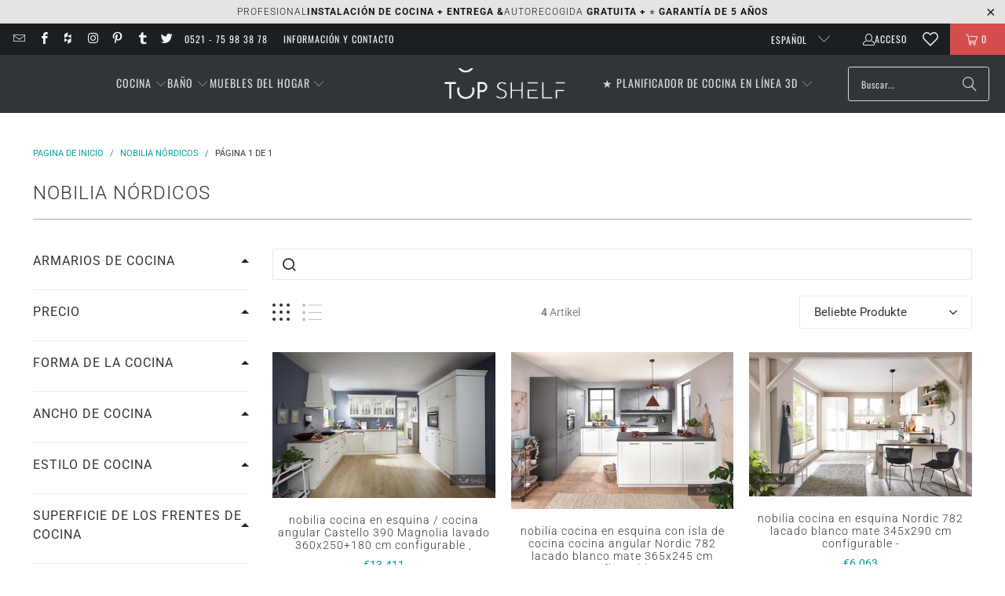

--- FILE ---
content_type: text/json
request_url: https://svc-4-usf.hotyon.com/search?q=&apiKey=7d1add4c-3dea-480b-b260-063ca2f9da0d&locale=es&collection=279954620566&skip=0&take=30&sort=bestselling
body_size: 6517
content:
{"data":{"query":"","totalCollections":0,"collections":null,"totalPages":0,"pages":null,"suggestions":null,"total":4,"items":[{"id":7164297445526,"productType":"nobilia Cocina individual según especificación del cliente","title":"nobilia cocina en esquina / cocina angular Castello 390 Magnolia lavado 360x250+180 cm configurable ,","description":"<h2>nobilia Winkelküche Eckküche Castello 390 Magnolia gewischt 360 x 250 + 180 cm konfigurierbar</h2> <p>Die komplett vormontierte nobilia Küche besteht aus einer Winkelküche und einem Ansatztisch mit einer Gesamtlänge von 3,60 x 2,50 + 1,80 m | 360 x 250 + 180 cm. Die Einbauküche beinhaltet einen Spülenschrank, einen Geräte-Umbau für den Kühlautomat, ein Geräte-Umbau für den Backofen, einen Hochschrank, einen Kochstellenschrank, drei Unterschränke, zwei Wandschränke und eine Geschirrspülerfront mit durchgehender Türfront für vollintegrierte Geschirrspüle. Zu den Küchen werden direkt die passenden Einbaugeräte von namenhaften Herstellern, wie z.B. Junker, Leonard oder Elica, angeboten. Die Elektrogeräte und Zubehörartikel kannst du optional dazu bestellen oder die Küche ohne Elektrogeräte bestellen und deine eigenen einbauen.</p> <p><strong>Die Küche ist insgesamt 3,60</strong><strong> m breit und 2,15 m hoch.</strong></p> <p>Die nobilia Schränke aus der nobilia Reihe Castello zeichnen sich durch ihre pflegeleichte Beschaffenheit und ihre langlebige und robuste Qualitätsoberfläche aus. Die Front ist beidseitig mit Melaminharz beschichtet und einer umlaufenden mit polymerer Stufenkante in Frontfarbe versehen. Die Fronten Castello 390 Magnolia gewischt mit abgerundeten Kanten lassen sich leicht reinigen und sind sehr pflegeleicht. Von innen sind die Küchenschränke mit hochwertigen Beschlägen der Firma Hettich ausgestattet. Alle nobilia Schränke werden nachhaltig in Deutschland gefertigt und werden bereits im nobilia Werk fertig montiert, verstiftet und verleimt. Mit den vormontierten Schränken entfällt der tagelange Montageaufwand und du bekommst sehr stabile und langlebige Küchenschränke in erstklassiger nobilia Qualität \"Made in Germany\".</p> <h3>Lieferzeiten und Abholung direkt ab Werk oder lokalem Lager</h3> <p>Diese nobilia Küche wird für dich individuell angefertigt. Die aktuelle Fertigungs- und Lieferzeit findest du immer neben dem Artikelpreis. Bitte beachte, dass wir ausschließlich Küchen im nobilia Dekor Touch 332 Lacklaminat Alpinweiß supermatt als sofort verfügbare Küchen anbieten. Alle anderen Küchenkonfigurationen, werden individuell nach deinen Vorgaben angefertigt und sind daher vom Widerrufsrecht ausgeschlossen. Nachdem die Küche gefertigt und zu einem Auslieferungslager transportiert wurde, kannst du diese kostenfrei selbst abholen. Eine Übersicht über unsere Abhollager findest du in den Versandinformationen. Alternativ, kann deine neue Küche auch bequem mit 2-Mann-Handling direkt zu dir nach Hause zugestellt werden.</p> <h3>Sofort verfügbare Küchen mit flexibler Küchen-Konfiguration im TOP-SHELF nobilia elements Küchenkonfigurator und Abholung direkt ab Werk</h3> <p>Falls du eine hochwertige nobilia Küche zusammen mit Küchenschränken und Elektrogeräten sofort benötigst und nicht lange warten kannst, haben wir eine Lösung für dich. Mit dem von TOP-SHELF entwickelten nobilia elments Küchenkonfigurator kannst du deine Küche individuell gestalten und 24 Stunden nach deiner Bestellung direkt ab Werk abholen. Du kannst die nobilia elements Küche ganz einfach in unserem 3D Küchenplaner öffnen und individuell nach deinen Wünschen anpassen. Alle angebotenen nobilia elements Küchen und Küchenschränke im Dekor Tourch 332 Alpinweiß supermatt sind sofort verfügbare Lagerware und der Versand erfolgt innerhalb von wenigen Tagen. Deine Bestellung kannst du an Werktagen 24 Stunden nach dem Zahlungseingang direkt ab dem nobilia Werk kostenfrei selbst abholen. Weitere Informationen zu den angebotenen Versandarten und Versandzeiten findest du unter Versandinformationen.</p> <h2>Lieferumfang - folgende nobilia Schränke und nobilia Küchenzubehör-Artikel sind im Lieferumfang enthalten:</h2> <h3>nobilia Küchenschränke:</h3> <ol>        <li>Geräte-Umbau Kühlautomat mit 600mm Breite</li>        <li>Geräte-Umbau Backofen mit 600mm Breite</li>        <li>Hochschrank mit 600mm Breite</li>        <li>Spülenschrank mit 600mm Breite, 1 Tür</li>        <li>2 x Unterschrank mit 600mm Breite, 1 Schubkasten, 2 Auszüge</li>        <li>Unterschrank mit 600mm, 1 Tür</li>        <li>Geschirrspülerfront mit durchgehender Türfront für vollintegrierte Geschirrspüler</li>        <li>Kochstellenschrank mit 900mm Breite, 2 Auszüge</li>        <li>2 x Wandschrank mit 900mm Breite, 2 Glastüren</li>\n</ol> <h3>nobilia Küchenzubehör inbegriffen:</h3> <ol>        <li>Arbeitsplatte APN mit N-Kante, Vorderkante abgerundet, seitlich mit gerader Dekorkante beschichtet, Arbeitsplattenstärke 38 mm</li>        <li>Sockel</li>        <li>Lüftungsgitter</li>        <li>Kleinmaterial für die Montage</li>\n</ol> <h2>Nachfolgende Elektrogeräte und Zubehörartikel können optional ausgewählt werden:</h2> <h3>Küchenzubehör optional:</h3> <ol>        <li>        <p>Einbauspüle Rodi Okio Line 85 Deep</p>        </li>\n</ol>","collections":[154037420122,232006221974,269173194902,271998419094,272694280342,272846454934,279663509654,279763746966,279954620566],"tags":["180 cm","180cm","250 cm","250cm","360 cm","360cm","Castello","Castello 390","Eckküche","Eckküche / L-Küche","Eckküchen / L-Küche","Eckküchen / L-Küchen","H-220cm","L-Form","L-Küche","Landhaus","Modern","Nordic","Winkelküche","Zweizeilige Küche","nobilia","nobilia Küche"],"urlName":"nobilia-winkelkuche-eckkuche-castello-390-magnolia-gewischt-360x250-180-cm-konfigurierbar-mit-e-gerate","vendor":"nobilia","date":"2021-10-05T23:25:46.0000000Z","variants":[{"id":40897340604566,"sku":"0745202601012","barcode":"0745202601012","available":-2147483648,"price":13411,"weight":250000,"compareAtPrice":0,"imageIndex":0,"options":[0,0],"metafields":[{"key":"supplier","value":"nobilia","multiple":false,"valueType":"Text","namespace":"global"},{"key":"productYear22","value":"true","multiple":false,"valueType":"Bool","namespace":"global"}],"flags":0},{"id":40897340637334,"sku":"0745202601029","barcode":"0745202601029","available":-2147483648,"price":13411,"weight":250000,"compareAtPrice":0,"imageIndex":1,"options":[0,1],"metafields":[{"key":"supplier","value":"nobilia","multiple":false,"valueType":"Text","namespace":"global"},{"key":"productYear22","value":"true","multiple":false,"valueType":"Bool","namespace":"global"}],"flags":0}],"selectedVariantId":null,"images":[{"url":"//cdn.shopify.com/s/files/1/0083/3680/1882/files/nobilia-Winkelkueche-Eckkueche-Castello-390-Magnolia-gewischt-360x250-180-cm-konfigurierbar-mit-E-Geraete--1.jpg?v=1758545780","alt":"nobilia Winkelküche Eckküche Castello 390 Magnolia gewischt 360x250+180 cm konfigurierbar mit E-Geräten","width":3000,"height":1967},{"url":"//cdn.shopify.com/s/files/1/0083/3680/1882/files/nobilia-Winkelkueche-Eckkueche-Castello-390-Magnolia-gewischt-360x250-180-cm-konfigurierbar-mit-E-Geraete--1--top-shelf--1--de.jpg?v=1758545780","alt":"nobilia Winkelküche Eckküche Castello 390 Magnolia gewischt 360x250+180 cm konfigurierbar mit E-Geräten spiegelverkehrt","width":3000,"height":1967}],"metafields":[{"key":"custom_product","value":"false","multiple":false,"valueType":"Bool","namespace":"mm-google-shopping"},{"key":"hightValueFromTags","value":"220cm","multiple":false,"valueType":"Text","namespace":"global"},{"key":"productYear22","value":"true","multiple":false,"valueType":"Bool","namespace":"global"},{"key":"custom_label_0","value":"kitchen","multiple":false,"valueType":"Text","namespace":"mm-google-shopping"},{"key":"condition","value":"new","multiple":false,"valueType":"Text","namespace":"mm-google-shopping"}],"options":[{"name":"Electrodomésticos y accesorios","values":["sin electrodomésticos"]},{"name":"reflejado","values":["no","espejo invertido"]}],"review":0,"reviewCount":0,"extra":null},{"id":6965134131350,"productType":"nobilia Cocina individual según especificación del cliente","title":"nobilia cocina en esquina con isla de cocina cocina angular Nordic 782 lacado blanco mate 365x245 cm configurable -","description":"<h2>nobilia Winkelküche mit Kücheninsel Eckküche Nordic 782 Lack Weiss matt 365 x 245 cm konfigurierbar ohne E-Geräte</h2> <p>Die komplett vormontierte nobilia Küche besteht aus einer Winkelküche und einer Kochinsel mit einer Gesamtlänge von 3,65 x 2,45 m | 365 x 245 cm. Die Einbauküche beinhaltet einen Spülenschrank, einen Geräte-Umbau für den Kühlautomat, einen Geräte-Umbau für den Backofen, einen Hochschrank, einen Kochstellenschrank, einen Aufsatzschrank, sechs Unterschränke, zwei Wandschränke, eine Nischenverkleidung und eine Geschirrspülerfront mit durchgehender Türfront für vollintegrierte Geschirrspüle. Zu den Küchen werden direkt die passenden Einbaugeräte von namenhaften Herstellern, wie z.B. Junker, Leonard oder Elica, angeboten. Die Elektrogeräte und Zubehörartikel kannst du optional dazu bestellen oder die Küche ohne Elektrogeräte bestellen und deine eigenen einbauen.</p> <p><strong>Die Küche ist insgesamt 3,65</strong><strong> m breit und 2,15 m hoch.</strong></p> <p>Die nobilia Schränke aus der nobilia Reihe Nordic zeichnen sich durch ihre pflegeleichte Beschaffenheit und ihre langlebige und robuste Qualitätsoberfläche aus. Die Front ist beidseitig mit Melaminharz beschichtet und einer umlaufenden mit polymerer Stufenkante in Frontfarbe versehen. Die Fronten Nordic 782 Lack Weiss matt mit abgerundeten Kanten lassen sich leicht reinigen und sind sehr pflegeleicht. Von innen sind die Küchenschränke mit hochwertigen Beschlägen der Firma Hettich ausgestattet. Alle nobilia Schränke werden nachhaltig in Deutschland gefertigt und werden bereits im nobilia Werk fertig montiert, verstiftet und verleimt. Mit den vormontierten Schränken entfällt der tagelange Montageaufwand und du bekommst sehr stabile und langlebige Küchenschränke in erstklassiger nobilia Qualität \"Made in Germany\".</p> <h3>Lieferzeiten und Abholung direkt ab Werk oder lokalem Lager</h3> <p>Diese nobilia Küche wird für dich individuell angefertigt. Die aktuelle Fertigungs- und Lieferzeit findest du immer neben dem Artikelpreis. Bitte beachte, dass wir ausschließlich Küchen im nobilia Dekor Touch 332 Lacklaminat Alpinweiß supermatt als sofort verfügbare Küchen anbieten. Alle anderen Küchenkonfigurationen, werden individuell nach deinen Vorgaben angefertigt und sind daher vom Widerrufsrecht ausgeschlossen. Nachdem die Küche gefertigt und zu einem Auslieferungslager transportiert wurde, kannst du diese kostenfrei selbst abholen. Eine Übersicht über unsere Abhollager findest du in den Versandinformationen. Alternativ, kann deine neue Küche auch bequem mit 2-Mann-Handling direkt zu dir nach Hause zugestellt werden.</p> <h3>Sofort verfügbare Küchen mit flexibler Küchen-Konfiguration im TOP-SHELF nobilia elements Küchenkonfigurator und Abholung direkt ab Werk</h3> <p>Falls du eine hochwertige nobilia Küche zusammen mit Küchenschränken und Elektrogeräten sofort benötigst und nicht lange warten kannst, haben wir eine Lösung für dich. Mit dem von TOP-SHELF entwickelten nobilia elments Küchenkonfigurator kannst du deine Küche individuell gestalten und 24 Stunden nach deiner Bestellung direkt ab Werk abholen. Du kannst die nobilia elements Küche ganz einfach in unserem 3D Küchenplaner öffnen und individuell nach deinen Wünschen anpassen. Alle angebotenen nobilia elements Küchen und Küchenschränke im Dekor Tourch 332 Alpinweiß supermatt sind sofort verfügbare Lagerware und der Versand erfolgt innerhalb von wenigen Tagen. Deine Bestellung kannst du an Werktagen 24 Stunden nach dem Zahlungseingang direkt ab dem nobilia Werk kostenfrei selbst abholen. Weitere Informationen zu den angebotenen Versandarten und Versandzeiten findest du unter Versandinformationen.</p> <h2>Lieferumfang - folgende nobilia Schränke und nobilia Küchenzubehör-Artikel sind im Lieferumfang enthalten:</h2> <h3>nobilia Küchenschränke:</h3> <ol>        <li>Geräte-Umbau Kühlautomat mit 600mm Breite</li>        <li>Geräte-Umbau Backofen mit 600mm Breite</li>        <li>Hochschrank mit 600mm Breite</li>        <li>Aufsatzschrank mit 600mm Breite</li>        <li>Spülenschrank mit 1200mm Breite, 2 Türen</li>        <li>4 x Unterschrank mit 600mm Breite, 1 Tür</li>        <li>Geschirrspülerfront mit durchgehender Türfront für vollintegrierte Geschirrspüle</li>        <li>Kochstellenschrank mit 600mm Breite, 1 Schubkasten, 1 Tür</li>        <li>2 x Unterschrank mit 600mm Breite, 1 Schubkasten, 1 Tür</li>        <li>Wandschrank mit 600mm Breite, 1 Tür</li>        <li>2 x Wandschränke mit 600mm Breite, 2 Türen</li>        <li>Nischenverkleidung</li>\n</ol> <p> </p> <h3>nobilia Küchenzubehör inbegriffen:</h3> <ol>        <li>Arbeitsplatte APN mit N-Kante, Vorderkante abgerundet, seitlich mit gerader Dekorkante beschichtet, Arbeitsplattenstärke 38 mm</li>        <li>Sockel</li>        <li>Lüftungsgitter</li>        <li>Kleinmaterial für die Montage</li>\n</ol> <h2>Nachfolgende Elektrogeräte und Zubehörartikel können optional ausgewählt werden:</h2> <h3>Küchenzubehör optional:</h3> <ol>        <li>        <p>Einbauspüle Schock Mono N-100</p>        </li>\n</ol>","collections":[154037420122,232006221974,269173194902,271998419094,272694280342,272704766102,279763746966,279954620566],"tags":["2-Mann-Handling","245 cm","245cm","365 cm","365cm","782 Lack Weiss","Anthrazit","Arbeitsplatte in Anthrazit","Beton Schiefergrau","Eckküche","Eckküche / L-Küche","Eckküchen / L-Küche","Eckküchen / L-Küchen","H-220cm","Inselküche","Kochinsel","Küche","Kücheninsel","L-Form","L-Küche","Nordic","Skandinavisch","Winkelküche","matt","nobilia","weiß"],"urlName":"nobilia-kueche-mit-kuecheninsel-winkelkueche-eckkueche-nordic-782-lack-weiss-matt-365x245-cm-konfigurierbar-mit-e-geraeten","vendor":"nobilia","date":"2021-07-26T23:19:01.0000000Z","variants":[{"id":40368314679446,"sku":"0745202600800","barcode":"0745202600800","available":-2147483648,"price":9329,"weight":250000,"compareAtPrice":0,"imageIndex":0,"options":[0,0],"metafields":[{"key":"supplier","value":"nobilia","multiple":false,"valueType":"Text","namespace":"global"},{"key":"productYear22","value":"true","multiple":false,"valueType":"Bool","namespace":"global"}],"flags":1},{"id":40368314712214,"sku":"0745202600817","barcode":"0745202600817","available":-2147483648,"price":9329,"weight":250000,"compareAtPrice":0,"imageIndex":1,"options":[0,1],"metafields":[{"key":"supplier","value":"nobilia","multiple":false,"valueType":"Text","namespace":"global"},{"key":"productYear22","value":"true","multiple":false,"valueType":"Bool","namespace":"global"}],"flags":1}],"selectedVariantId":null,"images":[{"url":"//cdn.shopify.com/s/files/1/0083/3680/1882/files/nobilia-Winkelkueche-Eckkueche-Nordic-782-Lack-Weiss-matt-365x245-cm-konfigurierbar-mit-E-Geraeten.jpg?v=1758545791","alt":"nobilia Winkelküche mit Kücheninsel Eckküche Nordic 782 Lack Weiss matt 365x245 cm konfigurierbar mit E-Geräten","width":2839,"height":2000},{"url":"//cdn.shopify.com/s/files/1/0083/3680/1882/files/nobilia-Winkelkueche-Eckkueche-Nordic-782-Lack-Weiss-matt-365x245-cm-konfigurierbar-mit-Elektrogeraeten-top-shelf-de.jpg?v=1758545791","alt":"nobilia Winkelküche mit Kücheninsel Eckküche Nordic 782 Lack Weiss matt 365x245 cm konfigurierbar mit E-Geräten spiegelverkehrt","width":2839,"height":2000}],"metafields":[{"key":"custom_product","value":"false","multiple":false,"valueType":"Bool","namespace":"mm-google-shopping"},{"key":"hightValueFromTags","value":"220cm","multiple":false,"valueType":"Text","namespace":"global"},{"key":"productYear22","value":"true","multiple":false,"valueType":"Bool","namespace":"global"},{"key":"custom_label_0","value":"kitchen","multiple":false,"valueType":"Text","namespace":"mm-google-shopping"},{"key":"condition","value":"new","multiple":false,"valueType":"Text","namespace":"mm-google-shopping"}],"options":[{"name":"Electrodomésticos y accesorios","values":["sin electrodomésticos","ohne Elektrogeräten (D#8574EPY)","ohne Elektrogeräten (D#DA9F3ZO)","ohne Elektrogeräten (D#M2KQ2QF)","ohne Elektrogeräten (D#UZI7XKF)","ohne Elektrogeräten (D#X4HDZM7)","ohne Elektrogeräten (D#Z1YVS65)"]},{"name":"reflejado","values":["no","espejo invertido"]}],"review":0,"reviewCount":0,"extra":null},{"id":6965133836438,"productType":"nobilia Cocina individual según especificación del cliente","title":"nobilia cocina en esquina Nordic 782 lacado blanco mate 345x290 cm configurable -","description":"<h2>nobilia Winkelküche Eckküche Nordic 782 Lack Weiss matt 345 x 290 cm konfigurierbar ohne E-Geräte</h2> <p>Die komplett vormontierte nobilia Küche besteht aus einer Winkelküche mit einer Gesamtlänge von 3,45 x 2,90 m | 345 x 290 cm. Die Einbauküche beinhaltet einen Spülenschrank, einen Geräte-Umbau für den Kühlautomat, einen Hochschrank, einen Herd-Umbauschrank, drei Unterschränke, zwei Wandschränke, vier Wandboards, einen Ansatztisch und eine Geschirrspülerfront mit durchgehender Türfront für vollintegrierte Geschirrspüle. Zu den Küchen werden direkt die passenden Einbaugeräte von namenhaften Herstellern, wie z.B. Junker, Leonard oder Elica, angeboten. Die Elektrogeräte und Zubehörartikel kannst du optional dazu bestellen oder die Küche ohne Elektrogeräte bestellen und deine eigenen einbauen.</p> <p><strong>Die Küche ist insgesamt 3,45</strong><strong> m breit und 2,15 m hoch.</strong></p> <p>Die nobilia Schränke aus der nobilia Reihe Nordic zeichnen sich durch ihre pflegeleichte Beschaffenheit und ihre langlebige und robuste Qualitätsoberfläche aus. Die Front ist beidseitig mit Melaminharz beschichtet und einer umlaufenden mit polymerer Stufenkante in Frontfarbe versehen. Die Fronten Nordic 782 Lack Weiss matt mit abgerundeten Kanten lassen sich leicht reinigen und sind sehr pflegeleicht. Von innen sind die Küchenschränke mit hochwertigen Beschlägen der Firma Hettich ausgestattet. Alle nobilia Schränke werden nachhaltig in Deutschland gefertigt und werden bereits im nobilia Werk fertig montiert, verstiftet und verleimt. Mit den vormontierten Schränken entfällt der tagelange Montageaufwand und du bekommst sehr stabile und langlebige Küchenschränke in erstklassiger nobilia Qualität \"Made in Germany\".</p> <h3>Lieferzeiten und Abholung direkt ab Werk oder lokalem Lager</h3> <p>Diese nobilia Küche wird für dich individuell angefertigt. Die aktuelle Fertigungs- und Lieferzeit findest du immer neben dem Artikelpreis. Bitte beachte, dass wir ausschließlich Küchen im nobilia Dekor Touch 332 Lacklaminat Alpinweiß supermatt als sofort verfügbare Küchen anbieten. Alle anderen Küchenkonfigurationen, werden individuell nach deinen Vorgaben angefertigt und sind daher vom Widerrufsrecht ausgeschlossen. Nachdem die Küche gefertigt und zu einem Auslieferungslager transportiert wurde, kannst du diese kostenfrei selbst abholen. Eine Übersicht über unsere Abhollager findest du in den Versandinformationen. Alternativ, kann deine neue Küche auch bequem mit 2-Mann-Handling direkt zu dir nach Hause zugestellt werden.</p> <h3>Sofort verfügbare Küchen mit flexibler Küchen-Konfiguration im TOP-SHELF nobilia elements Küchenkonfigurator und Abholung direkt ab Werk</h3> <p>Falls du eine hochwertige nobilia Küche zusammen mit Küchenschränken und Elektrogeräten sofort benötigst und nicht lange warten kannst, haben wir eine Lösung für dich. Mit dem von TOP-SHELF entwickelten nobilia elments Küchenkonfigurator kannst du deine Küche individuell gestalten und 24 Stunden nach deiner Bestellung direkt ab Werk abholen. Du kannst die nobilia elements Küche ganz einfach in unserem 3D Küchenplaner öffnen und individuell nach deinen Wünschen anpassen. Alle angebotenen nobilia elements Küchen und Küchenschränke im Dekor Tourch 332 Alpinweiß supermatt sind sofort verfügbare Lagerware und der Versand erfolgt innerhalb von wenigen Tagen. Deine Bestellung kannst du an Werktagen 24 Stunden nach dem Zahlungseingang direkt ab dem nobilia Werk kostenfrei selbst abholen. Weitere Informationen zu den angebotenen Versandarten und Versandzeiten findest du unter Versandinformationen.</p> <h2>Lieferumfang - folgende nobilia Schränke und nobilia Küchenzubehör-Artikel sind im Lieferumfang enthalten:</h2> <h3>nobilia Küchenschränke:</h3> <ol>        <li>Geräte-Umbau Kühlautomat mit 600mm Breite</li>        <li>Hochschrank mit 300mm Breite</li>        <li>Spülenschrank mit 600mm Breite, 1 Tür</li>        <li>Unterschrank mit 600mm Breite, 1 Tür</li>        <li>Herd-Umbauschrank, 1 feste Blende; Nischenmaß: 598mm</li>        <li>Geschirrspülerfront mit durchgehender Türfront für vollintegrierte Geschirrspüle</li>        <li>2 x Unterschrank mit 600mm Breite, 1 Schubkasten, 1 Tür</li>        <li>Ansatztisch</li>        <li>Wandschrank mit 600mm Breite, 1 Glastür</li>        <li>Wandschrank mit 1200mm Breite, 2 Glastüren</li>        <li>4 x Wandboard mit 600mm Breite</li>\n</ol> <h3>nobilia Küchenzubehör inbegriffen:</h3> <ol>        <li>Arbeitsplatte APN mit N-Kante, Vorderkante abgerundet, seitlich mit gerader Dekorkante beschichtet, Arbeitsplattenstärke 38 mm</li>        <li>Sockel</li>        <li>Lüftungsgitter</li>        <li>Kleinmaterial für die Montage</li>\n</ol> <h2>Nachfolgende Elektrogeräte und Zubehörartikel können optional ausgewählt werden:</h2>  <h3>Küchenzubehör optional:</h3> <ol>        <li>        <p>Einbauspüle RODI Okio Line 85 Deep</p>        </li>\n</ol>","collections":[154037420122,232006221974,269173194902,271998419094,272694280342,279763746966,279954620566],"tags":["2-Mann-Handling","290 cm","290cm","345 cm","345cm","782 Lack Weiss","Arbeitsplatte in holzfarben","Eckküche","Eckküche / L-Küche","Eckküchen / L-Küche","Eckküchen / L-Küchen","H-220cm","Holzfarben dunkel","Küche","L-Form","L-Küche","Nordic","Skandinavisch","Winkelküche","matt","nobilia","weiß"],"urlName":"nobilia-winkelkueche-eckkueche-nordic-782-lack-weiss-matt-345x290-cm-konfigurierbar-mit-e-geraeten","vendor":"nobilia","date":"2021-07-26T23:18:49.0000000Z","variants":[{"id":40368313237654,"sku":"0745202600787","barcode":"0745202600787","available":-2147483648,"price":6063,"weight":250000,"compareAtPrice":0,"imageIndex":0,"options":[0,0],"metafields":[{"key":"supplier","value":"nobilia","multiple":false,"valueType":"Text","namespace":"global"},{"key":"productYear22","value":"true","multiple":false,"valueType":"Bool","namespace":"global"}],"flags":1},{"id":40368313270422,"sku":"0745202600770","barcode":"0745202600770","available":-2147483648,"price":6063,"weight":250000,"compareAtPrice":0,"imageIndex":1,"options":[0,1],"metafields":[{"key":"supplier","value":"nobilia","multiple":false,"valueType":"Text","namespace":"global"},{"key":"productYear22","value":"true","multiple":false,"valueType":"Bool","namespace":"global"}],"flags":1}],"selectedVariantId":null,"images":[{"url":"//cdn.shopify.com/s/files/1/0083/3680/1882/files/nobilia-Winkelkueche-Eckkueche-Nordic-782-Lack-Weiss-matt-345x290-cm-konfigurierbar-mit-E-Geraeten-top-shelf-de.jpg?v=1758545371","alt":"nobilia Winkelküche Eckküche Nordic 782 Lack Weiss matt 345x290 cm konfigurierbar mit E-Geräten spiegelverkehrt","width":3000,"height":1946},{"url":"//cdn.shopify.com/s/files/1/0083/3680/1882/files/nobilia-Winkelkueche-Eckkueche-Nordic-782-Lack-Weiss-matt-345x290-cm-konfigurierbar-mit-E-Geraeten.jpg?v=1758545371","alt":"nobilia Winkelküche Eckküche Nordic 782 Lack Weiss matt 345x290 cm konfigurierbar mit E-Geräten","width":1542,"height":1000}],"metafields":[{"key":"custom_product","value":"false","multiple":false,"valueType":"Bool","namespace":"mm-google-shopping"},{"key":"hightValueFromTags","value":"220cm","multiple":false,"valueType":"Text","namespace":"global"},{"key":"productYear22","value":"true","multiple":false,"valueType":"Bool","namespace":"global"},{"key":"custom_label_0","value":"kitchen","multiple":false,"valueType":"Text","namespace":"mm-google-shopping"},{"key":"condition","value":"new","multiple":false,"valueType":"Text","namespace":"mm-google-shopping"}],"options":[{"name":"Electrodomésticos y accesorios","values":["sin electrodomésticos","ohne Elektrogeräten (D#73591LT)","ohne Elektrogeräten (D#TTY6ZAV)"]},{"name":"reflejado","values":["espejo invertido","no"]}],"review":0,"reviewCount":0,"extra":null},{"id":6965133770902,"productType":"nobilia Cocina individual según especificación del cliente","title":"nobilia cocina en esquina Nordic 782 lacado blanco mate 340x250 cm configurable -","description":"<h2>nobilia Winkelküche Eckküche Nordic 782 Lack Weiss matt 340 x 250 cm konfigurierbar ohne E-Geräte</h2> <p>Die komplett vormontierte nobilia Küche besteht aus einer Winkelküche mit einer Gesamtlänge von 3,40 x 2,50 m | 340 x 250 cm. Die Einbauküche beinhaltet einen Spülenschrank, einen Geräte-Umbau Highboard für den Kühlautomat, ein Geräte-Umbau Highboard für den Backofen, einen Kochstellenschrank, drei Unterschränke, zwei Wandschränke, zwei Wandboards und eine Geschirrspülerfront mit durchgehender Türfront für vollintegrierte Geschirrspüle. Zu den Küchen werden direkt die passenden Einbaugeräte von namenhaften Herstellern, wie z.B. Junker, Leonard oder Elica, angeboten. Die Elektrogeräte und Zubehörartikel kannst du optional dazu bestellen oder die Küche ohne Elektrogeräte bestellen und deine eigenen einbauen.</p> <p><strong>Die Küche ist insgesamt 3,40</strong><strong> m breit und 2,15 m hoch.</strong></p> <p>Die nobilia Schränke aus der nobilia Reihe Nordic zeichnen sich durch ihre pflegeleichte Beschaffenheit und ihre langlebige und robuste Qualitätsoberfläche aus. Die Front ist beidseitig mit Melaminharz beschichtet und einer umlaufenden mit polymerer Stufenkante in Frontfarbe versehen. Die Fronten Nordic 782 Lack Weiss matt mit abgerundeten Kanten lassen sich leicht reinigen und sind sehr pflegeleicht. Von innen sind die Küchenschränke mit hochwertigen Beschlägen der Firma Hettich ausgestattet. Alle nobilia Schränke werden nachhaltig in Deutschland gefertigt und werden bereits im nobilia Werk fertig montiert, verstiftet und verleimt. Mit den vormontierten Schränken entfällt der tagelange Montageaufwand und du bekommst sehr stabile und langlebige Küchenschränke in erstklassiger nobilia Qualität \"Made in Germany\".</p> <h3>Lieferzeiten und Abholung direkt ab Werk oder lokalem Lager</h3> <p>Diese nobilia Küche wird für dich individuell angefertigt. Die aktuelle Fertigungs- und Lieferzeit findest du immer neben dem Artikelpreis. Bitte beachte, dass wir ausschließlich Küchen im nobilia Dekor Touch 332 Lacklaminat Alpinweiß supermatt als sofort verfügbare Küchen anbieten. Alle anderen Küchenkonfigurationen, werden individuell nach deinen Vorgaben angefertigt und sind daher vom Widerrufsrecht ausgeschlossen. Nachdem die Küche gefertigt und zu einem Auslieferungslager transportiert wurde, kannst du diese kostenfrei selbst abholen. Eine Übersicht über unsere Abhollager findest du in den Versandinformationen. Alternativ, kann deine neue Küche auch bequem mit 2-Mann-Handling direkt zu dir nach Hause zugestellt werden.</p> <h3>Sofort verfügbare Küchen mit flexibler Küchen-Konfiguration im TOP-SHELF nobilia elements Küchenkonfigurator und Abholung direkt ab Werk</h3> <p>Falls du eine hochwertige nobilia Küche zusammen mit Küchenschränken und Elektrogeräten sofort benötigst und nicht lange warten kannst, haben wir eine Lösung für dich. Mit dem von TOP-SHELF entwickelten nobilia elments Küchenkonfigurator kannst du deine Küche individuell gestalten und 24 Stunden nach deiner Bestellung direkt ab Werk abholen. Du kannst die nobilia elements Küche ganz einfach in unserem 3D Küchenplaner öffnen und individuell nach deinen Wünschen anpassen. Alle angebotenen nobilia elements Küchen und Küchenschränke im Dekor Tourch 332 Alpinweiß supermatt sind sofort verfügbare Lagerware und der Versand erfolgt innerhalb von wenigen Tagen. Deine Bestellung kannst du an Werktagen 24 Stunden nach dem Zahlungseingang direkt ab dem nobilia Werk kostenfrei selbst abholen. Weitere Informationen zu den angebotenen Versandarten und Versandzeiten findest du unter Versandinformationen.</p> <h2>Lieferumfang - folgende nobilia Schränke und nobilia Küchenzubehör-Artikel sind im Lieferumfang enthalten:</h2> <h3>nobilia Küchenschränke:</h3> <ol>        <li>Geräte-Umbau Highboard Kühlautomat mit 600mm Breite</li>        <li>Geräte-Umbau Highboard Backofen mit 600mm Breite</li>        <li>Spülenschrank mit 600mm Breite, 1 Tür</li>        <li>Unterschrank mit 300mm Breite, 2 Schubkästen, 2 Auszüge</li>        <li>2 x Unterschrank mit 600mm Breite, 1 Tür</li>        <li>Geschirrspülerfront mit durchgehender Türfront für vollintegrierte Geschirrspüle</li>        <li>Kochstellenschrank mit 600mm Breite, 1 Tür</li>        <li>Wandschrank mit 600mm Breite, 1 Tür</li>        <li>2 x Wandschränke mit 600mm Breite, 2 Türen</li>        <li>2 x Wandboard mit 750mm Breite</li>\n</ol> <h3>nobilia Küchenzubehör inbegriffen:</h3> <ol>        <li>Arbeitsplatte APN mit N-Kante, Vorderkante abgerundet, seitlich mit gerader Dekorkante beschichtet, Arbeitsplattenstärke 38 mm</li>        <li>Sockel</li>        <li>Lüftungsgitter</li>        <li>Kleinmaterial für die Montage</li>\n</ol> <h2>Nachfolgende Elektrogeräte und Zubehörartikel können optional ausgewählt werden:</h2><h3>Küchenzubehör optional:</h3> <ol>        <li>        <p>Einbauspüle Schock Magma N-100 Mono</p>        </li>\n</ol>","collections":[154037420122,232006221974,269173194902,271998419094,272694280342,279763746966,279954620566],"tags":["2-Mann-Handling","250 cm","250cm","340 cm","340cm","782 Lack Weiss","Arbeitsplatte in holzfarben","Eckküche","Eckküche / L-Küche","Eckküchen / L-Küche","Eckküchen / L-Küchen","Eiche Provence","H-220cm","Küche","L-Form","L-Küche","Nordic","Skandinavisch","Winkelküche","matt","nobilia","weiß"],"urlName":"nobilia-winkelkueche-eckkueche-nordic-782-lack-weiss-matt-340x250-cm-konfigurierbar-mit-e-geraeten","vendor":"nobilia","date":"2021-07-26T23:18:38.0000000Z","variants":[{"id":40368312680598,"sku":"0745202600749","barcode":"0745202600749","available":-2147483648,"price":6063,"weight":250000,"compareAtPrice":0,"imageIndex":0,"options":[0,0],"metafields":[{"key":"supplier","value":"nobilia","multiple":false,"valueType":"Text","namespace":"global"},{"key":"productYear22","value":"true","multiple":false,"valueType":"Bool","namespace":"global"}],"flags":1},{"id":40368312713366,"sku":"0745202600756","barcode":"0745202600756","available":-2147483648,"price":6063,"weight":250000,"compareAtPrice":0,"imageIndex":1,"options":[0,1],"metafields":[{"key":"supplier","value":"nobilia","multiple":false,"valueType":"Text","namespace":"global"},{"key":"productYear22","value":"true","multiple":false,"valueType":"Bool","namespace":"global"}],"flags":1},{"id":53147571126536,"sku":"0745202600756","barcode":"0745202600756","available":-2147483648,"price":7639.38,"weight":250000,"compareAtPrice":0,"imageIndex":1,"options":[1,1],"metafields":[{"key":"dpo_id","value":"EITWOH2","multiple":false,"valueType":"Text","namespace":"global"}],"flags":1},{"id":53155966812424,"sku":"0745202600749","barcode":"0745202600749","available":-2147483648,"price":7214.97,"weight":250000,"compareAtPrice":0,"imageIndex":0,"options":[2,0],"metafields":[{"key":"dpo_id","value":"JINSGB7","multiple":false,"valueType":"Text","namespace":"global"}],"flags":1}],"selectedVariantId":null,"images":[{"url":"//cdn.shopify.com/s/files/1/0083/3680/1882/files/nobilia-Winkelkueche-Eckkueche-Nordic-782-Lack-Weiss-matt-340x250-cm-konfigurierbar-mit-E-Geraeten.jpg?v=1758548797","alt":"nobilia Winkelküche Eckküche Nordic 782 Lack Weiss matt 340x250 cm konfigurierbar mit E-Geräten","width":3000,"height":1827},{"url":"//cdn.shopify.com/s/files/1/0083/3680/1882/files/nobilia-Winkelkueche-Eckkueche-Nordic-782-Lack-Weiss-matt-340x250-cm-konfigurierbar-mit-E-Geraeten-top-shelf-de.jpg?v=1758548797","alt":"nobilia Winkelküche Eckküche Nordic 782 Lack Weiss matt 340x250 cm konfigurierbar mit E-Geräten spiegelverkehrt","width":3000,"height":1827}],"metafields":[{"key":"custom_product","value":"false","multiple":false,"valueType":"Bool","namespace":"mm-google-shopping"},{"key":"hightValueFromTags","value":"220cm","multiple":false,"valueType":"Text","namespace":"global"},{"key":"productYear22","value":"true","multiple":false,"valueType":"Bool","namespace":"global"},{"key":"custom_label_0","value":"kitchen","multiple":false,"valueType":"Text","namespace":"mm-google-shopping"},{"key":"condition","value":"new","multiple":false,"valueType":"Text","namespace":"mm-google-shopping"}],"options":[{"name":"Electrodomésticos y accesorios","values":["sin electrodomésticos","ohne Elektrogeräten (D#EITWOH2)","ohne Elektrogeräten (D#JINSGB7)"]},{"name":"reflejado","values":["no","espejo invertido"]}],"review":0,"reviewCount":0,"extra":null}],"facets":[{"id":878970156,"title":"Küchenschränke","facetName":"collections","multiple":0,"display":"List","sort":1,"navigationCollections":1,"navigationCollectionsChildType":"collections","navigationCollectionsKeepMain":true,"navigationCollectionsMenu":[{"collection":{"id":520657633544,"label":"Unterschränke","llabel":"Armarios bajos","urlName":"unterschraenke"},"children":[{"id":520798470408,"label":"Apothekerschränke","llabel":"armarios de farmacia","urlName":"apotheker-unterschraenke"},{"id":520796799240,"label":"Eckschränke","llabel":"armarios de esquina","urlName":"eckunterschraenke"},{"id":520803844360,"label":"Geschirrspüler-Frontblenden","llabel":"Frentes de lavavajillas","urlName":"geschirrspueler-frontblenden"},{"id":520801616136,"label":"Herd- Backofen-Umbauschränke","llabel":"Armarios de conversión de horno Herd","urlName":"herdumbauschraenke"},{"id":520801779976,"label":"Kochfeldumbauschränke","llabel":"armarios de conversión para placas de cocción","urlName":"kochfeldumbauschraenke"},{"id":520802730248,"label":"Kochfeldabzug & Muldenlüfter-Schränke","llabel":"Campanas extractoras de encimera y armarios con ventiladores integrados","urlName":"unterschraenke-kochfeldabzug-muldenluefter"},{"id":213356052630,"label":"Spülenschränke","llabel":"gabinetes de fregadero","urlName":"spuelenunterschrank"},{"id":520805155080,"label":"Regale","llabel":"real","urlName":"unterschrank-regale"},{"id":520862007560,"label":"Verkleidungen / Wangen","llabel":"Revestimientos / Mejillas","urlName":"unterschrank-wangen"},{"id":520864137480,"label":"Blenden & Winkel-Passstücke","llabel":"Codos y piezas de conexión","urlName":"unterschrank-passleisten"},{"id":479104041224,"label":"Rückwandverkleidung","llabel":"Revestimiento del panel trasero","urlName":"rueckwandverkleidung-unterschraenke"},{"id":479783649544,"label":"Sockelblende","llabel":"Panel base","urlName":"sockelblende"}]},{"collection":{"id":520671330568,"label":"Hochschränke","llabel":"Armarios altos","urlName":"hochschraenke"},"children":[{"id":520800207112,"label":"Apothekerschränke","llabel":"armarios de farmacia","urlName":"nobilia-apothekerschraenke"},{"id":521288450312,"label":"Eck-Highboard","llabel":"armario esquinal","urlName":"eck-highboard"},{"id":521293824264,"label":"Geräteschränke","llabel":"armarios de equipos","urlName":"geraeteschraenke"},{"id":521717121288,"label":"Backofen-Hochschränke","llabel":"Armarios de horno","urlName":"backofen-hochschraenke"},{"id":521295102216,"label":"Kühlumbauschränke","llabel":"armarios de refrigeración","urlName":"hochschrank-kuehlschrank"},{"id":521289040136,"label":"Regale","llabel":"real","urlName":"hochschrank-regale"},{"id":521293234440,"label":"Blenden & Winkel-Passstücke","llabel":"Codos y piezas de conexión","urlName":"hochschrank-blenden-winkel-passstuecke"},{"id":521292120328,"label":"Verkleidungen / Wangen","llabel":"Revestimientos / Mejillas","urlName":"hochschrank-verkleidungen-wangen"},{"id":479783649544,"label":"Sockelblende","llabel":"Panel base","urlName":"sockelblende"}]},{"collection":{"id":520771535112,"label":"Hängeschränke","llabel":"Armarios de pared","urlName":"haengeschraenke"},"children":[{"id":522784047368,"label":"Eck-Hängeschränke","llabel":"armarios de esquina","urlName":"eck-haengeschraenke"},{"id":522893525256,"label":"Geräteschränke","llabel":"armarios de equipos","urlName":"haengeschraenke-fuer-mikrowellen-dunstabzugshauben"},{"id":522767728904,"label":"Wandregale","llabel":"estantes de pared","urlName":"wandregale"},{"id":522846503176,"label":"Blenden & Winkel-Passstücke","llabel":"Codos y piezas de conexión","urlName":"haengeschrank-passleisten"},{"id":522979115272,"label":"Wandboards","llabel":"Tableros de varitas","urlName":"wandboards"},{"id":522968793352,"label":"Verkleidungen & Wangen","llabel":"Carenados y mejillas","urlName":"wandschrank-verkleidungen-wangen"}]},{"collection":{"id":522522394888,"label":"Küchenschranktüren & Schubladenfronten","llabel":"Puertas de armario de cocina y frentes de cajones","urlName":"kuechenschranktueren-schubladenfronten"},"children":[]}],"collapseOnPc":1,"labels":[{"label":"nobilia Castello","value":1,"id":279663509654,"llabel":"castillo nobilia"},{"label":"nobilia Nordic","value":4,"id":279954620566,"llabel":"nobilia nórdicos"},{"label":"Küchen - Landhaus","value":4,"llabel":"Küchen - Landhaus"},{"label":"Küchen -  L- / Winkelküchen","value":4,"llabel":"Küchen -  L- / Winkelküchen"},{"label":"Küchen - Inselküchen","value":1,"llabel":"Küchen - Inselküchen"},{"label":"Küchen - Zweizeilig","value":1,"llabel":"Küchen - Zweizeilig"},{"label":"Küchen - Alle","value":4,"llabel":"Küchen - Alle"},{"label":"Alle Artikel","value":4,"id":232006221974,"llabel":"todos los artículos"}]},{"id":1750656526,"title":"Preis","facetName":"price","labels":[],"rangeFormat":"{0} - {1}","multiple":0,"display":"Range","collapseOnPc":1,"maxHeight":"300px","range":[6,1,0],"sliderColor":"#333","sliderValueSymbols":"k,M,G,T,P,E","min":6063,"max":13411,"numericRange":2},{"id":29295779,"title":"Küchenform","facetName":"tags","multiple":0,"display":"List","sort":1,"collapseOnPc":1,"maxHeight":"300px","labels":[{"label":"Zweizeilige Küche","value":1},{"label":"Eckküchen / L-Küchen","value":4},{"label":"Kücheninsel","value":1}]},{"id":1290567580,"title":"Küchen-Breite","facetName":"tags","multiple":0,"display":"List","collapseOnPc":1,"maxHeight":"300px","labels":[{"label":"180cm","value":1},{"label":"245cm","value":1},{"label":"250cm","value":2},{"label":"290cm","value":1},{"label":"340cm","value":1},{"label":"345cm","value":1},{"label":"360cm","value":1},{"label":"365cm","value":1}]},{"id":2034340775,"title":"Küchen-Stil","facetName":"tags","multiple":0,"display":"List","sort":1,"collapseOnPc":1,"maxHeight":"300px","labels":[{"label":"Modern","value":1},{"label":"Landhaus","value":1},{"label":"Skandinavisch","value":3}]},{"id":2013468730,"title":"Oberfläche Küchenfronten","facetName":"tags","multiple":0,"display":"List","collapseOnPc":1,"maxHeight":"300px","labels":[{"label":"Matt","value":3,"llabel":"Matt"}]},{"id":1568804832,"title":"Farbe","facetName":"tags","multiple":0,"display":"Swatch","collapseOnPc":1,"maxHeight":"300px","circleSwatch":false,"swatchImages":{"Anthrazit":{"tooltip":null,"imageUrl":null,"color":"#657980","new":true},"Creme \\ Beige":{"tooltip":null,"imageUrl":null,"color":"#E8DED1","new":true},"Grau \\ Silber":{"tooltip":null,"imageUrl":"https:////cdn.shopify.com/s/files/1/0083/3680/1882/t/31/assets/grau-silber_50x.png","color":"","new":true},"Holzfarben dunkel":{"tooltip":null,"imageUrl":"https://cdn.shopify.com/s/files/1/0083/3680/1882/t/31/assets/holzfarben-dunkel_50x.png","color":"","new":true},"Holzfarben hell":{"tooltip":null,"imageUrl":"https://cdn.shopify.com/s/files/1/0083/3680/1882/t/31/assets/holzfarben-hell_50x.png","color":null,"new":true},"Mehrfarbig":{"tooltip":null,"imageUrl":"https://top-shelf.de/cdn/shop/files/bunt-mehrfarbig_x50.webp?v=1730235003","color":null,"new":true},"Schwarz":{"tooltip":null,"imageUrl":null,"color":"#000000","new":true},"Weiß":{"tooltip":null,"imageUrl":null,"color":"#FFFFFF","new":true}},"swatchLabelDisplay":"Grid","showSwatchLabel":false,"labels":[{"label":"Weiß","value":3,"llabel":"Weiß"},{"label":"Anthrazit","value":1},{"label":"Holzfarben dunkel","value":1}]}],"extra":{"collections":[{"id":279954620566,"title":"nobilia nórdicos","urlName":"nobilia-nordic","description":null,"imageUrl":null,"sortOrder":"BestSelling"},{"id":279663509654,"title":"castillo nobilia","urlName":"nobilia-castello","ltitle":"castillo nobilia"},{"id":232006221974,"title":"todos los artículos","urlName":"alle-artikel","ltitle":"todos los artículos"}],"banners":[]},"currency":{"format":"€{0}","longFormat":"€{0} EUR","decimalSeparator":",","hasDecimals":true,"thousandSeparator":"."},"popularSearch":null}}